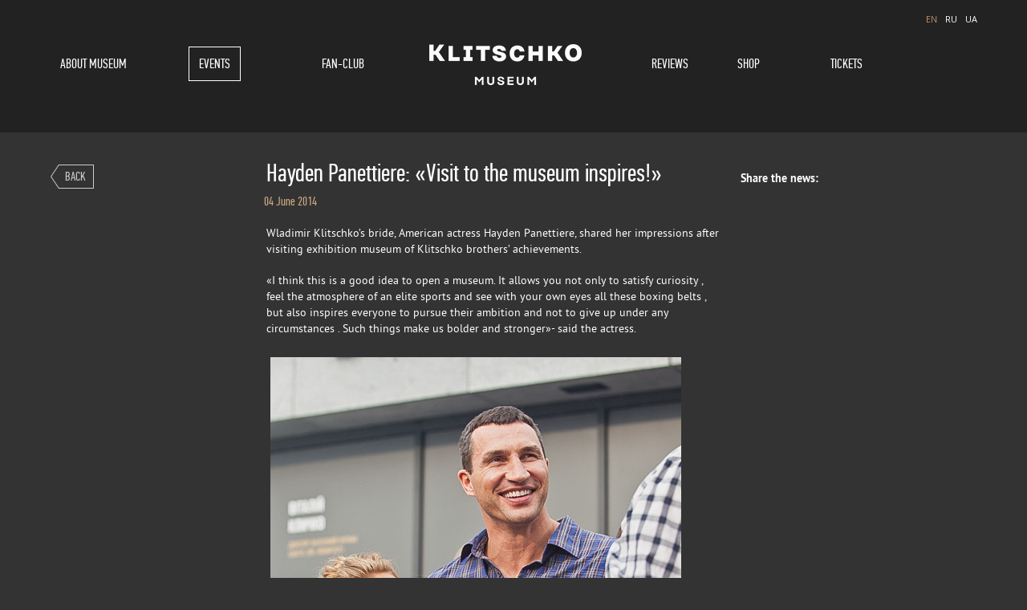

--- FILE ---
content_type: text/html; charset=UTF-8
request_url: https://klitschkomuseum.com/en/news/article/52
body_size: 4947
content:
<!DOCTYPE HTML>
<html>
<head>
<meta http-equiv="Content-Type" content="text/html; charset=utf-8" />
<meta http-equiv="X-UA-Compatible" content="IE=edge">

<title> Hayden Panettiere: «Visit to the museum inspires!»</title>

<meta name="keywords" content="Exhibition Museum achievements Klitschko brothers, Klitschko Museum, Klitschko Expo, Wladimir Klitschko, Vitali Klitschko, boxing, ring, champion, world champion, brothers, Kiev, Ukraine, in the nation, awards, sports, athletes, museum, exhibition, achievements, store, tickets, news, NSC, Olympic"/>

<meta name="description" content=""/>


<!-- для соцсетей -->
<meta property="og:image" content="http://klitschkomuseum.com/public/uploads/news/a21803ad7a92d9c98729fc5c89f2ee4d.jpg" />
<meta property="og:title" content=" Hayden Panettiere: «Visit to the museum inspires!»" /> 
<meta property="og:description" content="" />
<!-- /для соцсетей -->

<link rel="icon" href="/favicon.ico" type="image/x-icon" />
<link rel="shortcut icon" href="/favicon.ico" type="image/x-icon" />
<!-- <link rel="stylesheet" href="/public/site/css/styles.css" /> -->
<link rel="stylesheet/less" href="/public/site/css/jquery.mCustomScrollbar.css" /> 
<link rel="stylesheet/less" href="/public/site/css/styles.less" /> 

<script src="https://ajax.googleapis.com/ajax/libs/jquery/1.8.1/jquery.min.js"></script>
<script src="/public/site/js/jpreloader.min.js"></script>
<script src="/public/site/js/jquery.scrollTo.min.js"></script>
<script src="https://ajax.microsoft.com/ajax/jquery.validate/1.11.1/jquery.validate.min.js"></script>
<script src="/public/site/js/less-1.3.3.min.js"></script>
<script src="/public/site/js/device.js"></script>
<script src="/public/site/js/jquery.carouFredSel-6.2.1-packed.js"></script>
<script src="/public/site/js/helper-plugins/jquery.touchSwipe.min.js"></script>
<script src="/public/site/js/jqModal.js"></script>
<script src="/public/site/js/jquery.inputmask.js"></script>
<script src="/public/site/js/jquery.bind-first-0.1.min.js"></script>
<script src="/public/site/js/jquery.inputmask-multi.js"></script>
<script src="/public/site/js/jquery.flexslider.js"></script>
<script src="/public/site/js/jquery.timepicker.js"></script>
<script src="/public/site/js/zebra_datepicker.src.js"></script>
<script src="/public/site/js/scrollingcarousel.2.0.min.js"></script>
<script src="/public/site/js/jquery.styleSelect.js"></script>
<script src="/public/site/js/jquery.mousewheel-3.0.6.pack.js"></script>

<script src="/public/site/js/jquery.mCustomScrollbar.min.js"></script>



<!-- =FANCYBOX -->	
<!-- Add fancyBox main JS and CSS files -->
<script src="/public/site/fancybox/source/jquery.fancybox.js?v=2.1.5"></script>
<link rel="stylesheet" href="/public/site/fancybox/source/jquery.fancybox.css?v=2.1.5" media="screen" />

<!-- Add Button helper (this is optional) -->
<link rel="stylesheet" href="/public/site/fancybox/source/helpers/jquery.fancybox-buttons.css?v=1.0.5" />
<script src="/public/site/fancybox/source/helpers/jquery.fancybox-buttons.js?v=1.0.5"></script>

<!-- Add Media helper (this is optional) -->
<script src="/public/site/fancybox/source/helpers/jquery.fancybox-media.js?v=1.0.6"></script>
<!-- =/FANCYBOX -->	
<script src="/public/site/js/engine.js?v=2"></script>

<!--[if IE]>
	<link href="/public/site/css/styles-ie.css" rel="stylesheet" type="text/css" />
<![endif]-->

<!--[if lt IE 9]>
	<script src="http://html5shiv.googlecode.com/svn/trunk/html5.js"></script>
<![endif]-->

<!--[if (gte IE 5.5)&(lte IE 8)]>
	<script type="text/javascript" src="/public/site/js/selectivizr.js"></script>
<![endif]-->

<!--[if lte IE 6]>
	<meta http-equiv="refresh" content="0; url=http://klitschkomuseum.com/ie6/ie6.html"> 	
<![endif]-->




<script>
(function(i,s,o,g,r,a,m){i['GoogleAnalyticsObject']=r;i[r]=i[r]||function(){
(i[r].q=i[r].q||[]).push(arguments)},i[r].l=1*new Date();a=s.createElement(o),
m=s.getElementsByTagName(o)[0];a.async=1;a.src=g;m.parentNode.insertBefore(a,m)
})(window,document,'script','//www.google-analytics.com/analytics.js','ga');

ga('create', 'UA-50895978-1', 'klitschkoexpo.com');
  ga('send', 'pageview');
</script>




<script>(function() {
  var _fbq = window._fbq || (window._fbq = []);
  if (!_fbq.loaded) {
    var fbds = document.createElement('script');
    fbds.async = true;
    fbds.src = '//connect.facebook.net/en_US/fbds.js';
    var s = document.getElementsByTagName('script')[0];
    s.parentNode.insertBefore(fbds, s);
    _fbq.loaded = true;
  }
  _fbq.push(['addPixelId', '688693171186737']);
})();
window._fbq = window._fbq || [];
window._fbq.push(['track', 'PixelInitialized', {}]);
</script>
<noscript><img height="1" width="1" border="0" alt="" style="display:none" src="https://www.facebook.com/tr?id=688693171186737&amp;ev=NoScript" /></noscript>




</head>
<body data-lang="en" class="en     "> 


<script>
    $(function () {
        $('.order a').click(function () {
            window.location.hash = $(this).attr('href')
        })
        if (window.location.hash != '') {
            window.location.hash = $(this).attr('href');
            $('.order a').click();
        }
    });
</script>

<div style="display: none;">
	<script type="text/javascript">
		/* <![CDATA[ */
		var google_conversion_id = 970159350;
		var google_custom_params = window.google_tag_params;
		var google_remarketing_only = true;
		/* ]]> */
	</script>
	<script type="text/javascript" src="//www.googleadservices.com/pagead/conversion.js"></script>
	<noscript>
		<div style="display: inline;">
			<img height="1" width="1" style="border-style:none;" alt="" src="//googleads.g.doubleclick.net/pagead/viewthroughconversion/970159350/?value=0&amp;guid=ON&amp;script=0"/>
		</div>
	</noscript>
</div>

<style>
    header nav ul li {
        height: 40px;
        float: left;
        width: 17% !important;
    }
    header nav ul li:nth-child(1) {
        height: 40px;
        float: left;
        width: 19% !important;
    }
    header nav ul li:nth-child(2) {
        height: 40px;
        float: left;
        width: 9% !important;
    }
    header nav ul li:nth-child(3) {
        height: 40px;
        float: left;
        width: 11% !important;
    }
    header nav ul li:nth-child(4) {
        height: 40px;
        float: left;
        width: 35% !important;
        margin-right: 3%;
    }
	header nav ul li:nth-child(5) {
        height: 40px;
        float: left;
        width: 9% !important;
        margin-right: 1%;
    }
</style>
<div class="body">
	<div class="outerwrapper">
		<!-- =header -->
		<header class="default js__site-header">
			<div class="wrapper">
				<div class="switch" style="width: 100%;">
                    <div style="float:right; padding-bottom: 25px;">
					    
						<span>EN</span>     	
						<a href="http://klitschkomuseum.com/ru/news/article/52?">RU</a>
						<a href="http://klitschkomuseum.com/ua/news/article/52?">UA</a>  
							
					 
					                    </div>
				</div>
				<nav>
					<ul>
					<li class=" m1"><div><a href="/en/about">About museum</a></div></li>
					<li class="active m2"><div><a href="/en/news">Events</a></div></li>
					<li class=" m2"><div><a href="/en/fanclub">Fan-Club</a></div></li>
					<li class=" m2"><div><a href="/en/reviews">Reviews</a></div></li>
					<li class=" m3"><div><a href="/en/shop">Shop</a></div></li>
					                        <li class=" order m4"><div><a href="#broker">Tickets</a></div></li>
										</ul>
				</nav>
                <script>
                    var hide_label=$('.disabled span');
                    hide_label.mouseover(function(){
                        $('.disabled .hide_dscrt').css('display','block');
                    });
                    hide_label.mouseout(function(){
                        $('.disabled .hide_dscrt').css('display','none');
                    });

                </script>
                <style>
                    header{
                        height:165px;
                    }
                    header nav ul{
                        overflow: visible;
                    }
                    header nav{
                        overflow: visible;
                    }
                    .disabled{
                        position: relative;
                    }
                    .disabled:hover{
                        cursor: default;
                        position: relative;
                    }
                    .disabled div:hover{
                        cursor: default;
                        border: 1px solid #807f7f;
                    }
                    .disabled span:nth-child(1){
                        display: block;
                        font: 22px pfdin;
                        height: 37px;
                        line-height: 38px;
                        padding-left: 12px;
                        padding-right: 12px;
                        padding-top: 1px;
                        text-transform: uppercase;
                        text-decoration: none;
                        cursor: default;
                        color: #807f7f;
                    }
                    .disabled span:hover{
                        cursor: default;
                    }
                    .disabled .hide_dscrt{
                        padding: 8px 13px;
                        display: none;
                        position: absolute;
                        top:60px;
                        right:-7%;                        background-color: #535352;
                        text-align: center;
                        color:white !important;
                    }
                    .disabled .hide_dscrt img{
                        position: absolute;
                        top: -10px;
                        left: 45%;
                    }
                    .disabled .hide_dscrt p{
                        text-align: center;
                        margin: 0px;
                    }
					
					.dialog_role_order .thank {
                         padding-top: 90px;
                    }
                    .new .column-right .share .b-share-btn__wrap {
                        margin-left: 27px !important;
                    }
                    header .logo {
                        min-width: 940px;
                        margin-top: -78px;
                        width: 100%;
                        float: left;
                        text-align: center;
                        margin-left: -10px;
                    }
                </style>
				<div class="logo">
					<a href="/en"><img class="js__logo-image" src="/public/site/images/logo-en.png" alt="Museum-exhibition of achievements of Klitschko Brothers" /></a>
				</div>
			</div>	
		</header>

	
			<!-- =sliderNews -->
				<!-- =/sliderNews -->
					
		<!-- =main -->		
		<div class="main new">
			<div class="wrapper">
				<div class="innerPadding">
					<div class="column-left span3">
						<a href="/en/news" class="back">Back</a>
					</div>
					<article class="content span6">
						<h1>Hayden Panettiere: «Visit to the museum inspires!»</h1>
						<time>04 June 2014</time>
						<p>Wladimir Klitschko&rsquo;s bride, American actress Hayden Panettiere, shared her impressions after visiting exhibition museum of Klitschko brothers&rsquo; achievements.</p>

<p>&laquo;I think this is a good idea to open a museum. It allows you not only to satisfy curiosity , feel the atmosphere of an elite sports and see with your own eyes all these boxing belts , but also inspires everyone to pursue their ambition and not to give up under any circumstances . Such things make us bolder and stronger&raquo;- said the actress.</p>

<p><img alt="" src="/public/uploads/redactor/IMG_9548_(2).jpg" style="height:768px; margin:5px; width:512px" /></p>
					</article>
					<div class="column-right span3">
						<div class="share">
							Share the news:
							<div class="yashare-auto-init" data-yashareL10n="ru" data-yashareQuickServices="facebook,vkontakte,twitter" data-yashareTheme="counter"></div>
							</div>
						</div>
					</div>
				</div>
			</div>
		<!-- =/main -->	
  
  		<div class="dialog dialog_role_order jqmWindow js__dialogOrder">
			<a href="#" class="jqmClose"><img src="/public/site/images/close.gif" width="12" height="12" alt="Закрыть" /></a>
			<div class="container">
				<div class="show">
					<p class="title">Tickets</p>
					<p>Attention! Exhibition is for free!! Application for registration of a visit you need to retain your personal information, after selecting the date of the visit and the time after selecting the number of guests according to available amount.Thank you for your attention!</p>
					<form action="/en/main/request" method="post">
						<div class="row">
							<div class="span6"><input type="text" name="name" placeholder="Full name" value="" /></div>
							<div class="span6"><input type="email" name="mail" placeholder="E-mail" value="" /></div>
						</div>
						<div class="row">
							<div class="span2 tel">
								<input type="tel" name="phone" placeholder="Phone" value="" />
							</div>
							<div class="span2 date">
								<img src="/public/site/images/icons/icon-date.png" width="16" height="16" />
								<script>
									var monthsNominative =
									[
										"January","February","March","April","May","June","July","August","September","October","November","December"									];
									
									var monthsGenitive =
									[
										"January","February","March","April","May","June","July","August","September","October","November","December"									];
									
									var weekDayAbbreviations =
									[
										"Sun.","Mon.","Tue.","Wed.","Thu.","Fri.","Sat."									];
								</script>
								<input type="text" name="date" id="date" placeholder="18 January" value="" />
								<!-- http://stefangabos.ro/jquery/zebra-datepicker/#how-to-use -->
							</div>
							<div class="span2 time">
								<img src="/public/site/images/icons/icon-time.png" width="16" height="16">
								<input class="js__time" type="text" name="time" id="time" placeholder="12:00" value="" disabled="disabled" />
							</div>
							<div class="span2">
								<img src="/public/site/images/icons/icon-people.png" width="16" height="16">
								<input class="js__people-count" id="count" type="text" maxlength="2" name="people" placeholder="People" value="" disabled="disabled" />
								<span class="people-count-max js__people-count-max">out of </span>
							</div>
						</div>
						<input type="hidden" name="unixtime" id="unixtime" />
                        <input type="hidden" name="excursion_id" id="excursion_id" />
						<textarea name="text" id="msg" cols="30" rows="10" placeholder="Wishes"></textarea>
						<script>
							var reservationValidationError = 'Incorrect data entered';
						</script>
						<div class="buttons">
                            <div class="price">Стоимость <span class="js_order_price"></span></div>
							<input class="js__order-submit" type="submit" value="Pay" />
							<a href="#">Cancel</a>
						</div>
					</form>
				</div>
				<div class="thank" style="width: 370px;">
					<p class="ok">You have successfully planned visit</p>
                    <p> Your number: <span class="js__orderNumber" style="padding: 6px; margin-left:10px;background-color: #c49a6c;color: white;"></span></p>
					<p>This number must be presented at the entrance.<br />Wish you a pleasant excursion.</p>
					<a href="#">Close</a>
				</div>
			</div>
		</div>
		<!-- =/order -->
	</div>
	
	<!-- =footer -->
	<footer>
		<div class="wrapper">
			<div class="innerPadding">
				<div class="copyright span3">
					© 2014-2019 - 2026 Klitschko Brothers
				</div>
								                <div class="synergize span3">
                    Developed in <a href="http://synergize.com.ua/" target="_blank">Synergize</a>
                </div>
			</div>
		</div>
	</footer>
	<!-- =/footer -->
</div>
</body>
</html>